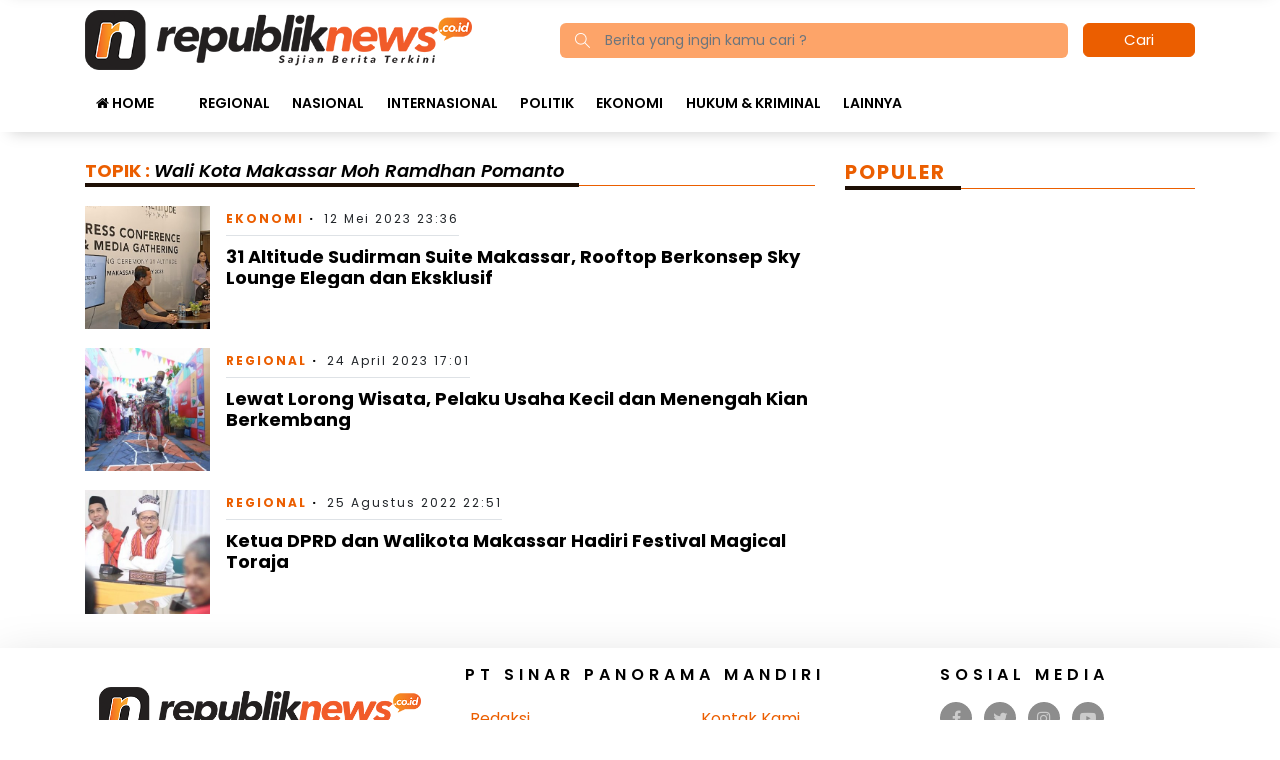

--- FILE ---
content_type: text/html; charset=UTF-8
request_url: https://republiknews.co.id/tag/wali-kota-makassar-moh-ramdhan-pomanto/
body_size: 8329
content:
<!DOCTYPE html> 
<html xmlns="http://www.w3.org/1999/xhtml" lang="id" xml:lang="id"> 
<head>
<meta charset="utf-8">
<link rel="preload" href="https://cdn.republiknews.co.id/assets/desktop/css/styles.css?v=1.0.1" as="style" onload="this.rel='stylesheet'"> 
<link rel="preload" href="https://cdn.republiknews.co.id/assets/desktop/bootstrap/css/bootstrap.min.css" as="style" onload="this.rel='stylesheet'"> 
<link rel="preload" href="https://republiknews.co.id/assets/fonts/font-awesome.min.css" as="style" onload="this.rel='stylesheet'"> 
<link rel="preload" href="https://republiknews.co.id/assets/fonts/simple-line-icons.min.css" as="style" onload="this.rel='stylesheet'"> 
<link rel="preload" href="https://republiknews.co.id/assets/fonts/Simple-Line-Icons.woff2?v=2.4.0" as="font" type="font/woff2" crossorigin> 
<link rel="preload" href="https://republiknews.co.id/assets/fonts/fontawesome-webfont.woff2?v=4.7.0" as="font" type="font/woff2" crossorigin> 
<link rel="preload" href="https://republiknews.co.id/media/cache/fvm/min/1750848349-css4ddb4dd86cfea33cc2ef65c064156342810db4dfa0842782e9e88fda24543.css" as="style" media="all" /> 
<link rel="preload" href="https://republiknews.co.id/media/cache/fvm/min/1750848349-css6601ed28bad6c5c1a710916a5076d7938a7e008340bc2ec516b4437f97ad1.css" as="style" media="all" /> 
<link rel="preload" href="https://republiknews.co.id/media/cache/fvm/min/1750848349-css656ab1cd4d3fade5efc13132b8591780cb7e7aa902e0ed11374f461a54d90.css" as="style" media="all" /> 
<link rel="preload" href="https://republiknews.co.id/media/cache/fvm/min/1750848349-csscf311c5b669e2b7fc928965a9087ad5daaeac05dbba1abc7221cec8ed55bf.css" as="style" media="all" /> 
<link rel="preload" href="https://republiknews.co.id/media/cache/fvm/min/1750848349-cssa2862fa2f329e11df812b37a3ee5a24c937cd154b3b65c78ace7a24ea2bf9.css" as="style" media="all" /> 
<link rel="preload" href="https://republiknews.co.id/media/cache/fvm/min/1750848349-cssf08bd1afba50a753e5ee60656cc4cd0c2e7dbe527f7a6c92cd43416d067a9.css" as="style" media="all" /> 
<link rel="preload" href="https://republiknews.co.id/media/cache/fvm/min/1750848349-cssae9da3368e727b8ccfd96b8c466ef90b6516c6b680455a38943a2808ffdae.css" as="style" media="all" /> 
<link rel="preload" href="https://republiknews.co.id/media/cache/fvm/min/1750848349-css361aa24f236381b854ba44dbfac1466d7db38a287fe169d33fcb2862c90b3.css" as="style" media="all" />
<script data-cfasync="false">if(navigator.userAgent.match(/MSIE|Internet Explorer/i)||navigator.userAgent.match(/Trident\/7\..*?rv:11/i)){var href=document.location.href;if(!href.match(/[?&]iebrowser/)){if(href.indexOf("?")==-1){if(href.indexOf("#")==-1){document.location.href=href+"?iebrowser=1"}else{document.location.href=href.replace("#","?iebrowser=1#")}}else{if(href.indexOf("#")==-1){document.location.href=href+"&iebrowser=1"}else{document.location.href=href.replace("#","&iebrowser=1#")}}}}</script>
<script data-cfasync="false">class FVMLoader{constructor(e){this.triggerEvents=e,this.eventOptions={passive:!0},this.userEventListener=this.triggerListener.bind(this),this.delayedScripts={normal:[],async:[],defer:[]},this.allJQueries=[]}_addUserInteractionListener(e){this.triggerEvents.forEach(t=>window.addEventListener(t,e.userEventListener,e.eventOptions))}_removeUserInteractionListener(e){this.triggerEvents.forEach(t=>window.removeEventListener(t,e.userEventListener,e.eventOptions))}triggerListener(){this._removeUserInteractionListener(this),"loading"===document.readyState?document.addEventListener("DOMContentLoaded",this._loadEverythingNow.bind(this)):this._loadEverythingNow()}async _loadEverythingNow(){this._runAllDelayedCSS(),this._delayEventListeners(),this._delayJQueryReady(this),this._handleDocumentWrite(),this._registerAllDelayedScripts(),await this._loadScriptsFromList(this.delayedScripts.normal),await this._loadScriptsFromList(this.delayedScripts.defer),await this._loadScriptsFromList(this.delayedScripts.async),await this._triggerDOMContentLoaded(),await this._triggerWindowLoad(),window.dispatchEvent(new Event("wpr-allScriptsLoaded"))}_registerAllDelayedScripts(){document.querySelectorAll("script[type=fvmdelay]").forEach(e=>{e.hasAttribute("src")?e.hasAttribute("async")&&!1!==e.async?this.delayedScripts.async.push(e):e.hasAttribute("defer")&&!1!==e.defer||"module"===e.getAttribute("data-type")?this.delayedScripts.defer.push(e):this.delayedScripts.normal.push(e):this.delayedScripts.normal.push(e)})}_runAllDelayedCSS(){document.querySelectorAll("link[rel=fvmdelay]").forEach(e=>{e.setAttribute("rel","stylesheet")})}async _transformScript(e){return await this._requestAnimFrame(),new Promise(t=>{const n=document.createElement("script");let r;[...e.attributes].forEach(e=>{let t=e.nodeName;"type"!==t&&("data-type"===t&&(t="type",r=e.nodeValue),n.setAttribute(t,e.nodeValue))}),e.hasAttribute("src")?(n.addEventListener("load",t),n.addEventListener("error",t)):(n.text=e.text,t()),e.parentNode.replaceChild(n,e)})}async _loadScriptsFromList(e){const t=e.shift();return t?(await this._transformScript(t),this._loadScriptsFromList(e)):Promise.resolve()}_delayEventListeners(){let e={};function t(t,n){!function(t){function n(n){return e[t].eventsToRewrite.indexOf(n)>=0?"wpr-"+n:n}e[t]||(e[t]={originalFunctions:{add:t.addEventListener,remove:t.removeEventListener},eventsToRewrite:[]},t.addEventListener=function(){arguments[0]=n(arguments[0]),e[t].originalFunctions.add.apply(t,arguments)},t.removeEventListener=function(){arguments[0]=n(arguments[0]),e[t].originalFunctions.remove.apply(t,arguments)})}(t),e[t].eventsToRewrite.push(n)}function n(e,t){let n=e[t];Object.defineProperty(e,t,{get:()=>n||function(){},set(r){e["wpr"+t]=n=r}})}t(document,"DOMContentLoaded"),t(window,"DOMContentLoaded"),t(window,"load"),t(window,"pageshow"),t(document,"readystatechange"),n(document,"onreadystatechange"),n(window,"onload"),n(window,"onpageshow")}_delayJQueryReady(e){let t=window.jQuery;Object.defineProperty(window,"jQuery",{get:()=>t,set(n){if(n&&n.fn&&!e.allJQueries.includes(n)){n.fn.ready=n.fn.init.prototype.ready=function(t){e.domReadyFired?t.bind(document)(n):document.addEventListener("DOMContentLoaded2",()=>t.bind(document)(n))};const t=n.fn.on;n.fn.on=n.fn.init.prototype.on=function(){if(this[0]===window){function e(e){return e.split(" ").map(e=>"load"===e||0===e.indexOf("load.")?"wpr-jquery-load":e).join(" ")}"string"==typeof arguments[0]||arguments[0]instanceof String?arguments[0]=e(arguments[0]):"object"==typeof arguments[0]&&Object.keys(arguments[0]).forEach(t=>{delete Object.assign(arguments[0],{[e(t)]:arguments[0][t]})[t]})}return t.apply(this,arguments),this},e.allJQueries.push(n)}t=n}})}async _triggerDOMContentLoaded(){this.domReadyFired=!0,await this._requestAnimFrame(),document.dispatchEvent(new Event("DOMContentLoaded2")),await this._requestAnimFrame(),window.dispatchEvent(new Event("DOMContentLoaded2")),await this._requestAnimFrame(),document.dispatchEvent(new Event("wpr-readystatechange")),await this._requestAnimFrame(),document.wpronreadystatechange&&document.wpronreadystatechange()}async _triggerWindowLoad(){await this._requestAnimFrame(),window.dispatchEvent(new Event("wpr-load")),await this._requestAnimFrame(),window.wpronload&&window.wpronload(),await this._requestAnimFrame(),this.allJQueries.forEach(e=>e(window).trigger("wpr-jquery-load")),window.dispatchEvent(new Event("wpr-pageshow")),await this._requestAnimFrame(),window.wpronpageshow&&window.wpronpageshow()}_handleDocumentWrite(){const e=new Map;document.write=document.writeln=function(t){const n=document.currentScript,r=document.createRange(),i=n.parentElement;let a=e.get(n);void 0===a&&(a=n.nextSibling,e.set(n,a));const s=document.createDocumentFragment();r.setStart(s,0),s.appendChild(r.createContextualFragment(t)),i.insertBefore(s,a)}}async _requestAnimFrame(){return new Promise(e=>requestAnimationFrame(e))}static run(){const e=new FVMLoader(["keydown","mousemove","touchmove","touchstart","touchend","wheel"]);e._addUserInteractionListener(e)}}FVMLoader.run();</script>
<title>Topik Berita : Wali Kota Makassar Moh Ramdhan Pomanto</title>
<meta name="viewport" content="width=device-width, initial-scale=1.0, shrink-to-fit=no">
<meta http-equiv="X-UA-Compatible" content="IE=edge">
<meta name="robots" content="index, follow" />
<meta name="googlebot-news" content="index,follow" />
<meta name="googlebot" content="index,follow" />
<meta name="yahoobot" content="index,follow" />
<meta name="title" content="Topik Berita : Wali Kota Makassar Moh Ramdhan Pomanto" />
<meta name="author" content="Republiknews.co.id" lang="id">
<meta name="keywords" content="kataberita, kata, berita, terbaru, populer" itemprop="keywords" />
<meta name="news_keywords" content="kataberita, kata, berita, terbaru, populer" />
<meta name='robots' content='index, follow, max-image-preview:large' /><title>Wali Kota Makassar Moh Ramdhan Pomanto - Republiknews.co.id</title>
<meta name="description" content="Berita dan Informasi Wali Kota Makassar Moh Ramdhan Pomanto" />
<link rel="canonical" href="https://republiknews.co.id/tag/wali-kota-makassar-moh-ramdhan-pomanto/" />
<meta property="og:locale" content="id_ID" />
<meta property="og:type" content="article" />
<meta property="og:title" content="Wali Kota Makassar Moh Ramdhan Pomanto - Republiknews.co.id" />
<meta property="og:description" content="Berita dan Informasi Wali Kota Makassar Moh Ramdhan Pomanto" />
<meta property="og:url" content="https://republiknews.co.id/tag/wali-kota-makassar-moh-ramdhan-pomanto/" />
<meta property="og:site_name" content="Republiknews.co.id" />
<meta property="og:image" content="https://republiknews.co.id/assets/media/upload/2021/12/default-1.jpg" />
<meta property="og:image:width" content="800" />
<meta property="og:image:height" content="600" />
<meta property="og:image:type" content="image/jpeg" />
<meta name="twitter:card" content="summary_large_image" />
<meta name="twitter:site" content="@republiknews_" />
<script type="application/ld+json" class="yoast-schema-graph">{"@context":"https://schema.org","@graph":[{"@type":"CollectionPage","@id":"https://republiknews.co.id/tag/wali-kota-makassar-moh-ramdhan-pomanto/","url":"https://republiknews.co.id/tag/wali-kota-makassar-moh-ramdhan-pomanto/","name":"Wali Kota Makassar Moh Ramdhan Pomanto - Republiknews.co.id","isPartOf":{"@id":"https://republiknews.co.id/#website"},"primaryImageOfPage":{"@id":"https://republiknews.co.id/tag/wali-kota-makassar-moh-ramdhan-pomanto/#primaryimage"},"image":{"@id":"https://republiknews.co.id/tag/wali-kota-makassar-moh-ramdhan-pomanto/#primaryimage"},"thumbnailUrl":"https://republiknews.co.id/assets/media/upload/2023/05/IMG-20230512-WA0234_edit_138312642253893.jpg","description":"Berita dan Informasi Wali Kota Makassar Moh Ramdhan Pomanto","breadcrumb":{"@id":"https://republiknews.co.id/tag/wali-kota-makassar-moh-ramdhan-pomanto/#breadcrumb"},"inLanguage":"id"},{"@type":"ImageObject","inLanguage":"id","@id":"https://republiknews.co.id/tag/wali-kota-makassar-moh-ramdhan-pomanto/#primaryimage","url":"https://republiknews.co.id/assets/media/upload/2023/05/IMG-20230512-WA0234_edit_138312642253893.jpg","contentUrl":"https://republiknews.co.id/assets/media/upload/2023/05/IMG-20230512-WA0234_edit_138312642253893.jpg","width":1600,"height":899,"caption":"Chief Project Marketing PT Indonesian Paradise Property (INPP) Tbk Reagan Halim bersama CO Founder & Komisaris PT INPP Tbk Agoes Soelistyo Santoso, di sela-sela Press Confrence dan Media Gathering Opening Ceremony 31 Altitude, di Lantai 2, 31 Sudirman Suite Makassar, di Jalan Jendral Sudirman, Jumat (12/05). (Chaerani/Republiknews.co.id)"},{"@type":"BreadcrumbList","@id":"https://republiknews.co.id/tag/wali-kota-makassar-moh-ramdhan-pomanto/#breadcrumb","itemListElement":[{"@type":"ListItem","position":1,"name":"Home","item":"https://republiknews.co.id/"},{"@type":"ListItem","position":2,"name":"Wali Kota Makassar Moh Ramdhan Pomanto"}]},{"@type":"WebSite","@id":"https://republiknews.co.id/#website","url":"https://republiknews.co.id/","name":"Republiknews.co.id","description":"Sajian Berita Terkini","publisher":{"@id":"https://republiknews.co.id/#organization"},"potentialAction":[{"@type":"SearchAction","target":{"@type":"EntryPoint","urlTemplate":"https://republiknews.co.id/?s={search_term_string}"},"query-input":{"@type":"PropertyValueSpecification","valueRequired":true,"valueName":"search_term_string"}}],"inLanguage":"id"},{"@type":"Organization","@id":"https://republiknews.co.id/#organization","name":"Republiknews.co.id","url":"https://republiknews.co.id/","logo":{"@type":"ImageObject","inLanguage":"id","@id":"https://republiknews.co.id/#/schema/logo/image/","url":"https://republiknews.co.id/assets/media/upload/2021/12/logo_amp.png","contentUrl":"https://republiknews.co.id/assets/media/upload/2021/12/logo_amp.png","width":524,"height":74,"caption":"Republiknews.co.id"},"image":{"@id":"https://republiknews.co.id/#/schema/logo/image/"},"sameAs":["https://www.facebook.com/PortalBeritaOnline.RepublikNews.co.id","https://x.com/republiknews_","https://www.instagram.com/republiknews.co.id/","https://www.youtube.com/channel/UCYinYFtCJKfP2LmuYiMO7Rw"]}]}</script>
<meta name="google-adsense-platform-account" content="ca-host-pub-2644536267352236">
<meta name="google-adsense-platform-domain" content="sitekit.withgoogle.com">
<link rel="canonical" href="https://republiknews.co.id/tag/wali-kota-makassar-moh-ramdhan-pomanto/">
<link rel="alternate" type="application/rss+xml" title="Republiknews.co.id" href="https://republiknews.co.id/feed" hreflang="id-id" />
<meta name="geo.placename" content="Indonesia">
<meta name="geo.region" content="ID-SN">
<meta name="geo.country" content="id">
<meta name="language" content="id">
<meta name="apple-mobile-web-app-capable" content="yes">
<meta name="theme-color" content="#eb5e00"> 
<style media="all">img:is([sizes="auto" i],[sizes^="auto," i]){contain-intrinsic-size:3000px 1500px}</style> 
<link rel='stylesheet' id='litespeed-cache-dummy-css' href='https://republiknews.co.id/media/cache/fvm/min/1750848349-css4ddb4dd86cfea33cc2ef65c064156342810db4dfa0842782e9e88fda24543.css' type='text/css' media='all' /> 
<style id='classic-theme-styles-inline-css' type='text/css' media="all">/*! This file is auto-generated */ .wp-block-button__link{color:#fff;background-color:#32373c;border-radius:9999px;box-shadow:none;text-decoration:none;padding:calc(.667em + 2px) calc(1.333em + 2px);font-size:1.125em}.wp-block-file__button{background:#32373c;color:#fff;text-decoration:none}</style> 
<style id='global-styles-inline-css' type='text/css' media="all">:root{--wp--preset--aspect-ratio--square:1;--wp--preset--aspect-ratio--4-3:4/3;--wp--preset--aspect-ratio--3-4:3/4;--wp--preset--aspect-ratio--3-2:3/2;--wp--preset--aspect-ratio--2-3:2/3;--wp--preset--aspect-ratio--16-9:16/9;--wp--preset--aspect-ratio--9-16:9/16;--wp--preset--color--black:#000000;--wp--preset--color--cyan-bluish-gray:#abb8c3;--wp--preset--color--white:#ffffff;--wp--preset--color--pale-pink:#f78da7;--wp--preset--color--vivid-red:#cf2e2e;--wp--preset--color--luminous-vivid-orange:#ff6900;--wp--preset--color--luminous-vivid-amber:#fcb900;--wp--preset--color--light-green-cyan:#7bdcb5;--wp--preset--color--vivid-green-cyan:#00d084;--wp--preset--color--pale-cyan-blue:#8ed1fc;--wp--preset--color--vivid-cyan-blue:#0693e3;--wp--preset--color--vivid-purple:#9b51e0;--wp--preset--gradient--vivid-cyan-blue-to-vivid-purple:linear-gradient(135deg,rgba(6,147,227,1) 0%,rgb(155,81,224) 100%);--wp--preset--gradient--light-green-cyan-to-vivid-green-cyan:linear-gradient(135deg,rgb(122,220,180) 0%,rgb(0,208,130) 100%);--wp--preset--gradient--luminous-vivid-amber-to-luminous-vivid-orange:linear-gradient(135deg,rgba(252,185,0,1) 0%,rgba(255,105,0,1) 100%);--wp--preset--gradient--luminous-vivid-orange-to-vivid-red:linear-gradient(135deg,rgba(255,105,0,1) 0%,rgb(207,46,46) 100%);--wp--preset--gradient--very-light-gray-to-cyan-bluish-gray:linear-gradient(135deg,rgb(238,238,238) 0%,rgb(169,184,195) 100%);--wp--preset--gradient--cool-to-warm-spectrum:linear-gradient(135deg,rgb(74,234,220) 0%,rgb(151,120,209) 20%,rgb(207,42,186) 40%,rgb(238,44,130) 60%,rgb(251,105,98) 80%,rgb(254,248,76) 100%);--wp--preset--gradient--blush-light-purple:linear-gradient(135deg,rgb(255,206,236) 0%,rgb(152,150,240) 100%);--wp--preset--gradient--blush-bordeaux:linear-gradient(135deg,rgb(254,205,165) 0%,rgb(254,45,45) 50%,rgb(107,0,62) 100%);--wp--preset--gradient--luminous-dusk:linear-gradient(135deg,rgb(255,203,112) 0%,rgb(199,81,192) 50%,rgb(65,88,208) 100%);--wp--preset--gradient--pale-ocean:linear-gradient(135deg,rgb(255,245,203) 0%,rgb(182,227,212) 50%,rgb(51,167,181) 100%);--wp--preset--gradient--electric-grass:linear-gradient(135deg,rgb(202,248,128) 0%,rgb(113,206,126) 100%);--wp--preset--gradient--midnight:linear-gradient(135deg,rgb(2,3,129) 0%,rgb(40,116,252) 100%);--wp--preset--font-size--small:13px;--wp--preset--font-size--medium:20px;--wp--preset--font-size--large:36px;--wp--preset--font-size--x-large:42px;--wp--preset--spacing--20:0.44rem;--wp--preset--spacing--30:0.67rem;--wp--preset--spacing--40:1rem;--wp--preset--spacing--50:1.5rem;--wp--preset--spacing--60:2.25rem;--wp--preset--spacing--70:3.38rem;--wp--preset--spacing--80:5.06rem;--wp--preset--shadow--natural:6px 6px 9px rgba(0, 0, 0, 0.2);--wp--preset--shadow--deep:12px 12px 50px rgba(0, 0, 0, 0.4);--wp--preset--shadow--sharp:6px 6px 0px rgba(0, 0, 0, 0.2);--wp--preset--shadow--outlined:6px 6px 0px -3px rgba(255, 255, 255, 1), 6px 6px rgba(0, 0, 0, 1);--wp--preset--shadow--crisp:6px 6px 0px rgba(0, 0, 0, 1)}:where(.is-layout-flex){gap:.5em}:where(.is-layout-grid){gap:.5em}body .is-layout-flex{display:flex}.is-layout-flex{flex-wrap:wrap;align-items:center}.is-layout-flex>:is(*,div){margin:0}body .is-layout-grid{display:grid}.is-layout-grid>:is(*,div){margin:0}:where(.wp-block-columns.is-layout-flex){gap:2em}:where(.wp-block-columns.is-layout-grid){gap:2em}:where(.wp-block-post-template.is-layout-flex){gap:1.25em}:where(.wp-block-post-template.is-layout-grid){gap:1.25em}.has-black-color{color:var(--wp--preset--color--black)!important}.has-cyan-bluish-gray-color{color:var(--wp--preset--color--cyan-bluish-gray)!important}.has-white-color{color:var(--wp--preset--color--white)!important}.has-pale-pink-color{color:var(--wp--preset--color--pale-pink)!important}.has-vivid-red-color{color:var(--wp--preset--color--vivid-red)!important}.has-luminous-vivid-orange-color{color:var(--wp--preset--color--luminous-vivid-orange)!important}.has-luminous-vivid-amber-color{color:var(--wp--preset--color--luminous-vivid-amber)!important}.has-light-green-cyan-color{color:var(--wp--preset--color--light-green-cyan)!important}.has-vivid-green-cyan-color{color:var(--wp--preset--color--vivid-green-cyan)!important}.has-pale-cyan-blue-color{color:var(--wp--preset--color--pale-cyan-blue)!important}.has-vivid-cyan-blue-color{color:var(--wp--preset--color--vivid-cyan-blue)!important}.has-vivid-purple-color{color:var(--wp--preset--color--vivid-purple)!important}.has-black-background-color{background-color:var(--wp--preset--color--black)!important}.has-cyan-bluish-gray-background-color{background-color:var(--wp--preset--color--cyan-bluish-gray)!important}.has-white-background-color{background-color:var(--wp--preset--color--white)!important}.has-pale-pink-background-color{background-color:var(--wp--preset--color--pale-pink)!important}.has-vivid-red-background-color{background-color:var(--wp--preset--color--vivid-red)!important}.has-luminous-vivid-orange-background-color{background-color:var(--wp--preset--color--luminous-vivid-orange)!important}.has-luminous-vivid-amber-background-color{background-color:var(--wp--preset--color--luminous-vivid-amber)!important}.has-light-green-cyan-background-color{background-color:var(--wp--preset--color--light-green-cyan)!important}.has-vivid-green-cyan-background-color{background-color:var(--wp--preset--color--vivid-green-cyan)!important}.has-pale-cyan-blue-background-color{background-color:var(--wp--preset--color--pale-cyan-blue)!important}.has-vivid-cyan-blue-background-color{background-color:var(--wp--preset--color--vivid-cyan-blue)!important}.has-vivid-purple-background-color{background-color:var(--wp--preset--color--vivid-purple)!important}.has-black-border-color{border-color:var(--wp--preset--color--black)!important}.has-cyan-bluish-gray-border-color{border-color:var(--wp--preset--color--cyan-bluish-gray)!important}.has-white-border-color{border-color:var(--wp--preset--color--white)!important}.has-pale-pink-border-color{border-color:var(--wp--preset--color--pale-pink)!important}.has-vivid-red-border-color{border-color:var(--wp--preset--color--vivid-red)!important}.has-luminous-vivid-orange-border-color{border-color:var(--wp--preset--color--luminous-vivid-orange)!important}.has-luminous-vivid-amber-border-color{border-color:var(--wp--preset--color--luminous-vivid-amber)!important}.has-light-green-cyan-border-color{border-color:var(--wp--preset--color--light-green-cyan)!important}.has-vivid-green-cyan-border-color{border-color:var(--wp--preset--color--vivid-green-cyan)!important}.has-pale-cyan-blue-border-color{border-color:var(--wp--preset--color--pale-cyan-blue)!important}.has-vivid-cyan-blue-border-color{border-color:var(--wp--preset--color--vivid-cyan-blue)!important}.has-vivid-purple-border-color{border-color:var(--wp--preset--color--vivid-purple)!important}.has-vivid-cyan-blue-to-vivid-purple-gradient-background{background:var(--wp--preset--gradient--vivid-cyan-blue-to-vivid-purple)!important}.has-light-green-cyan-to-vivid-green-cyan-gradient-background{background:var(--wp--preset--gradient--light-green-cyan-to-vivid-green-cyan)!important}.has-luminous-vivid-amber-to-luminous-vivid-orange-gradient-background{background:var(--wp--preset--gradient--luminous-vivid-amber-to-luminous-vivid-orange)!important}.has-luminous-vivid-orange-to-vivid-red-gradient-background{background:var(--wp--preset--gradient--luminous-vivid-orange-to-vivid-red)!important}.has-very-light-gray-to-cyan-bluish-gray-gradient-background{background:var(--wp--preset--gradient--very-light-gray-to-cyan-bluish-gray)!important}.has-cool-to-warm-spectrum-gradient-background{background:var(--wp--preset--gradient--cool-to-warm-spectrum)!important}.has-blush-light-purple-gradient-background{background:var(--wp--preset--gradient--blush-light-purple)!important}.has-blush-bordeaux-gradient-background{background:var(--wp--preset--gradient--blush-bordeaux)!important}.has-luminous-dusk-gradient-background{background:var(--wp--preset--gradient--luminous-dusk)!important}.has-pale-ocean-gradient-background{background:var(--wp--preset--gradient--pale-ocean)!important}.has-electric-grass-gradient-background{background:var(--wp--preset--gradient--electric-grass)!important}.has-midnight-gradient-background{background:var(--wp--preset--gradient--midnight)!important}.has-small-font-size{font-size:var(--wp--preset--font-size--small)!important}.has-medium-font-size{font-size:var(--wp--preset--font-size--medium)!important}.has-large-font-size{font-size:var(--wp--preset--font-size--large)!important}.has-x-large-font-size{font-size:var(--wp--preset--font-size--x-large)!important}:where(.wp-block-post-template.is-layout-flex){gap:1.25em}:where(.wp-block-post-template.is-layout-grid){gap:1.25em}:where(.wp-block-columns.is-layout-flex){gap:2em}:where(.wp-block-columns.is-layout-grid){gap:2em}:root :where(.wp-block-pullquote){font-size:1.5em;line-height:1.6}</style> 
<script type="text/javascript" src="https://www.googletagmanager.com/gtag/js?id=G-2NB4216MV4" id="google_gtagjs-js" async></script>
<script type="text/javascript" id="google_gtagjs-js-after">
/* <![CDATA[ */
window.dataLayer = window.dataLayer || [];function gtag(){dataLayer.push(arguments);}
gtag("set","linker",{"domains":["republiknews.co.id"]});
gtag("js", new Date());
gtag("set", "developer_id.dZTNiMT", true);
gtag("config", "G-2NB4216MV4");
/* ]]> */
</script>
<script type="text/javascript" async="async" src="https://pagead2.googlesyndication.com/pagead/js/adsbygoogle.js?client=ca-pub-4688309544861475&amp;host=ca-host-pub-2644536267352236" crossorigin="anonymous"></script>
<link rel="android-touch-icon" href="https://cdn.republiknews.co.id/images/logo__bm.png?v=1.0.0" /> 
<link rel="shortcut icon" href="https://cdn.republiknews.co.id/images/logo__bm.png?v=1.0.0"> 
<link rel="shortcut icon" href="https://cdn.republiknews.co.id/images/ico/favicon.ico" type="image/x-icon" /> 
<link rel="stylesheet" href="https://republiknews.co.id/media/cache/fvm/min/1750848349-css6601ed28bad6c5c1a710916a5076d7938a7e008340bc2ec516b4437f97ad1.css" media="all"> 
<link rel="stylesheet" href="https://republiknews.co.id/media/cache/fvm/min/1750848349-css656ab1cd4d3fade5efc13132b8591780cb7e7aa902e0ed11374f461a54d90.css" media="all"> 
<link rel="stylesheet" href="https://republiknews.co.id/media/cache/fvm/min/1750848349-csscf311c5b669e2b7fc928965a9087ad5daaeac05dbba1abc7221cec8ed55bf.css" media="all"> 
<link rel="stylesheet" href="https://republiknews.co.id/media/cache/fvm/min/1750848349-cssa2862fa2f329e11df812b37a3ee5a24c937cd154b3b65c78ace7a24ea2bf9.css" media="all"> 
<link rel="stylesheet" href="https://republiknews.co.id/media/cache/fvm/min/1750848349-cssf08bd1afba50a753e5ee60656cc4cd0c2e7dbe527f7a6c92cd43416d067a9.css" media="all"> 
<link rel="stylesheet" href="https://republiknews.co.id/media/cache/fvm/min/1750848349-cssae9da3368e727b8ccfd96b8c466ef90b6516c6b680455a38943a2808ffdae.css" media="all"> 
<link rel="stylesheet" href="https://republiknews.co.id/media/cache/fvm/min/1750848349-css361aa24f236381b854ba44dbfac1466d7db38a287fe169d33fcb2862c90b3.css" media="all"> 
<link rel="manifest" href="/manifest.json"> 
<link rel="mask-icon" href="/safari-pinned-tab.svg" color="#eb5e00"> 
<link rel="manifest" href="https://republiknews.co.id/manifest.json" /> 
<script>
var baseurl = "https://republiknews.co.id/";
var adsurl = "https://ads.republiknews.co.id/";
</script>
<script src="https://cdn.republiknews.co.id/assets/desktop/js/jquery.min.js"></script>
<script src="https://ads.republiknews.co.id/assets/ads_client.js"></script>
<script async src="https://pagead2.googlesyndication.com/pagead/js/adsbygoogle.js?client=ca-pub-4688309544861475" crossorigin="anonymous"></script>
</head>
<body> <div class="progress d-none"> <div class="progress-bar" aria-valuenow="0" aria-valuemin="0" aria-valuemax="100" style="width: 0%;">0%</div> </div> <header> <div class="container"> <div class="row align-items-center"> <div class="col-5"> <a class="logo-img" title="Home" href="https://republiknews.co.id/"><img alt="logo header" src="https://cdn.republiknews.co.id/assets/desktop/img/logo-head-desktop_2.png"></a> </div> <div class="col-7"> <form class="form-search" action="https://republiknews.co.id/"> <i class="icon-magnifier"></i> <input class="form-control text-search" type="text" placeholder="Berita yang ingin kamu cari ?" name="s" value=""><button class="btn btn-danger btn-sm" type="submit">Cari</button> </form> </div> </div> </div> <div class="nav--menu"> <div class="container"> <div class="nav-left d-inline-block"> <ul class="nav navmenu"> <li class="nav-item"><a class="nav-link" title="Home" href="https://republiknews.co.id/"><i class="fa fa-home"></i>&nbsp;Home</a></li> <li class="nav-item"> <a class="nav-link nav-item" title="Kategori " href=""></a> </li> <li class="nav-item"> <a class="nav-link nav-item" title="Kategori Regional" href="https://republiknews.co.id/category/regional/">Regional</a> </li> <li class="nav-item"> <a class="nav-link nav-item" title="Kategori Nasional" href="https://republiknews.co.id/category/nasional/">Nasional</a> </li> <li class="nav-item"> <a class="nav-link nav-item" title="Kategori Internasional" href="https://republiknews.co.id/category/internasional/">Internasional</a> </li> <li class="nav-item"> <a class="nav-link nav-item" title="Kategori Politik" href="https://republiknews.co.id/category/politik/">Politik</a> </li> <li class="nav-item"> <a class="nav-link nav-item" title="Kategori Ekonomi" href="https://republiknews.co.id/category/ekonomi/">Ekonomi</a> </li> <li class="nav-item"> <a class="nav-link nav-item" title="Kategori Hukum &amp;amp; Kriminal" href="https://republiknews.co.id/category/hukrim/">Hukum &amp; Kriminal</a> </li> <li class="nav-item nav-dropdown" role="presentation"> <span class="nav-link nav-link-small">Lainnya</span> <ul class="submenu-dropdown"> <li class="nav-item"><a class="nav-link nav-item" title="Kategori Sport" href="https://republiknews.co.id/category/sport/">Sport</a></li> <li class="nav-item"><a class="nav-link nav-item" title="Kategori Pendidikan" href="https://republiknews.co.id/category/pendidikan/">Pendidikan</a></li> <li class="nav-item"><a class="nav-link nav-item" title="Kategori Hiburan" href="https://republiknews.co.id/category/hiburan/">Hiburan</a></li> <li class="nav-item"><a class="nav-link nav-item" title="Kategori Kesehatan" href="https://republiknews.co.id/category/kesehatan/">Kesehatan</a></li> <li class="nav-item"><a class="nav-link nav-item" title="Kategori Opini" href="https://republiknews.co.id/category/opini/">Opini</a></li> <li class="nav-item"><a class="nav-link nav-item" title="Kategori Tips" href="https://republiknews.co.id/category/tips/">Tips</a></li> <li class="nav-item"><a class="nav-link nav-item" title="Kategori Profil" href="https://republiknews.co.id/category/profil-artikel/">Profil</a></li> <li class="nav-item"><a class="nav-link nav-item" title="Kategori Citizen Report" href="https://republiknews.co.id/category/citizen-report/">Citizen Report</a></li> <li class="nav-item"><a class="nav-link nav-item" title="Kategori Video" href="https://republiknews.co.id/category/video/">Video</a></li> <li class="nav-item"><a class="nav-link nav-item" title="Kategori Kaltim" href="https://republiknews.co.id/category/kaltim/">Kaltim</a></li> <li class="nav-item"><a class="nav-link nav-item" title="Kategori Diskominfo Kukar" href="https://republiknews.co.id/category/kaltim/diskominfo-kukar/">Diskominfo Kukar</a></li> <li class="nav-item"><a class="nav-link nav-item" title="Kategori Dispora Kukar" href="https://republiknews.co.id/category/kaltim/dispora-kukar/">Dispora Kukar</a></li> <li class="nav-item"><a class="nav-link nav-item" title="Kategori DPMD Kukar" href="https://republiknews.co.id/category/kaltim/dpmd-kukar/">DPMD Kukar</a></li> <li class="nav-item"><a class="nav-link" title="Indeks Berita" href="https://republiknews.co.id/indeks">Indeks</a></li> </ul> </li> </ul> </div> </div> </div> <div class="p-2 menu-fixed nav-up"> <div class="logo-left"><a title="Home" href="https://republiknews.co.id/"><img alt="logo home left" src="https://cdn.republiknews.co.id/assets/desktop/img/logo-head-desktop_2.png" height="45px"></a></div> <ul class="nav menu-nofixed"> <li class="nav-item"> <a class="nav-link nav-item" title="Kategori " href=""></a> </li> <li class="nav-item"> <a class="nav-link nav-item" title="Kategori Regional" href="https://republiknews.co.id/category/regional/">Regional</a> </li> <li class="nav-item"> <a class="nav-link nav-item" title="Kategori Nasional" href="https://republiknews.co.id/category/nasional/">Nasional</a> </li> <li class="nav-item"> <a class="nav-link nav-item" title="Kategori Internasional" href="https://republiknews.co.id/category/internasional/">Internasional</a> </li> <li class="nav-item"> <a class="nav-link nav-item" title="Kategori Politik" href="https://republiknews.co.id/category/politik/">Politik</a> </li> <li class="nav-item"> <a class="nav-link nav-item" title="Kategori Ekonomi" href="https://republiknews.co.id/category/ekonomi/">Ekonomi</a> </li> <li class="nav-item"> <a class="nav-link nav-item" title="Kategori Hukum &amp;amp; Kriminal" href="https://republiknews.co.id/category/hukrim/">Hukum &amp; Kriminal</a> </li> <li class="nav-item"> <a class="nav-link nav-item" title="Kategori Sport" href="https://republiknews.co.id/category/sport/">Sport</a> </li> <li class="nav-item"> <a class="nav-link nav-item" title="Kategori Pendidikan" href="https://republiknews.co.id/category/pendidikan/">Pendidikan</a> </li> <li class="nav-item nav-dropdown" role="presentation"> <span class="nav-link nav-link-small">Lainnya</span> <ul class="submenu-dropdown"> <li class="nav-item"><a class="nav-link nav-item" title="Kategori Hiburan" href="https://republiknews.co.id/category/hiburan/">Hiburan</a></li> <li class="nav-item"><a class="nav-link nav-item" title="Kategori Kesehatan" href="https://republiknews.co.id/category/kesehatan/">Kesehatan</a></li> <li class="nav-item"><a class="nav-link nav-item" title="Kategori Opini" href="https://republiknews.co.id/category/opini/">Opini</a></li> <li class="nav-item"><a class="nav-link nav-item" title="Kategori Tips" href="https://republiknews.co.id/category/tips/">Tips</a></li> <li class="nav-item"><a class="nav-link nav-item" title="Kategori Profil" href="https://republiknews.co.id/category/profil-artikel/">Profil</a></li> <li class="nav-item"><a class="nav-link nav-item" title="Kategori Citizen Report" href="https://republiknews.co.id/category/citizen-report/">Citizen Report</a></li> <li class="nav-item"><a class="nav-link nav-item" title="Kategori Video" href="https://republiknews.co.id/category/video/">Video</a></li> <li class="nav-item"><a class="nav-link nav-item" title="Kategori Kaltim" href="https://republiknews.co.id/category/kaltim/">Kaltim</a></li> <li class="nav-item"><a class="nav-link nav-item" title="Kategori Diskominfo Kukar" href="https://republiknews.co.id/category/kaltim/diskominfo-kukar/">Diskominfo Kukar</a></li> <li class="nav-item"><a class="nav-link nav-item" title="Kategori Dispora Kukar" href="https://republiknews.co.id/category/kaltim/dispora-kukar/">Dispora Kukar</a></li> <li class="nav-item"><a class="nav-link nav-item" title="Kategori DPMD Kukar" href="https://republiknews.co.id/category/kaltim/dpmd-kukar/">DPMD Kukar</a></li> <li class="nav-item"><a class="nav-link" title="Indeks Berita" href="https://republiknews.co.id/indeks">Indeks</a></li> </ul> </li> </ul> </div> </header><div id="main"> <div class="container"> <div class="row"> <div class="col-8"> <div class="wrapper"> <div class="title-wrapper title-fixed"><span>TOPIK :&nbsp;<strong>Wali Kota Makassar Moh Ramdhan Pomanto</strong></span></div> <article class="full-width"> <div class="flexbox-article"> <div class="media-left"> <a title="31 Altitude Sudirman Suite Makassar, Rooftop Berkonsep Sky Lounge Elegan dan Eksklusif" href="https://republiknews.co.id/31-altitude-sudirman-suite-makassar-rooftop-berkonsep-sky-lounge-elegan-dan-eksklusif/"> <img alt="31 Altitude Sudirman Suite Makassar, Rooftop Berkonsep Sky Lounge Elegan dan Eksklusif" class="lazyload" src="https://cdn.republiknews.co.id/images/default_feeddesktop.jpg" data-src="https://cdn.republiknews.co.id/imageresize/assets/media/upload/2023/05/IMG-20230512-WA0234_edit_138312642253893.jpg&width=345&height=340"> </a> </div> <div class="media-right"> <div class="category-date-article"> <a class="category" title="Ekonomi" href="https://republiknews.co.id/category/ekonomi/">Ekonomi</a> <span class="date">12 Mei 2023 23:36</span> </div> <div class="title-feed"> <h2> <a title="31 Altitude Sudirman Suite Makassar, Rooftop Berkonsep Sky Lounge Elegan dan Eksklusif" href="https://republiknews.co.id/31-altitude-sudirman-suite-makassar-rooftop-berkonsep-sky-lounge-elegan-dan-eksklusif/"> 31 Altitude Sudirman Suite Makassar, Rooftop Berkonsep Sky Lounge Elegan dan Eksklusif </a> </h2> </div> </div> </div> </article> <article class="full-width"> <div class="flexbox-article"> <div class="media-left"> <a title="Lewat Lorong Wisata, Pelaku Usaha Kecil dan Menengah Kian Berkembang" href="https://republiknews.co.id/lewat-lorong-wisata-pelaku-usaha-kecil-dan-menengah-kian-berkembang/"> <img alt="Lewat Lorong Wisata, Pelaku Usaha Kecil dan Menengah Kian Berkembang" class="lazyload" src="https://cdn.republiknews.co.id/images/default_feeddesktop.jpg" data-src="https://cdn.republiknews.co.id/imageresize/assets/media/upload/2023/04/dc68346fd54d6e76838fe03ac235e25e.jpg&width=345&height=340"> </a> </div> <div class="media-right"> <div class="category-date-article"> <a class="category" title="Regional" href="https://republiknews.co.id/category/regional/">Regional</a> <span class="date">24 April 2023 17:01</span> </div> <div class="title-feed"> <h2> <a title="Lewat Lorong Wisata, Pelaku Usaha Kecil dan Menengah Kian Berkembang" href="https://republiknews.co.id/lewat-lorong-wisata-pelaku-usaha-kecil-dan-menengah-kian-berkembang/"> Lewat Lorong Wisata, Pelaku Usaha Kecil dan Menengah Kian Berkembang </a> </h2> </div> </div> </div> </article> <article class="full-width"> <div class="flexbox-article"> <div class="media-left"> <a title="Ketua DPRD dan Walikota Makassar Hadiri Festival Magical Toraja" href="https://republiknews.co.id/ketua-dprd-dan-walikota-makassar-hadiri-festival-magical-toraja/"> <img alt="Ketua DPRD dan Walikota Makassar Hadiri Festival Magical Toraja" class="lazyload" src="https://cdn.republiknews.co.id/images/default_feeddesktop.jpg" data-src="https://cdn.republiknews.co.id/imageresize/assets/media/upload/2022/10/IMG_20221017_131943.jpg&width=345&height=340"> </a> </div> <div class="media-right"> <div class="category-date-article"> <a class="category" title="Regional" href="https://republiknews.co.id/category/regional/">Regional</a> <span class="date">25 Agustus 2022 22:51</span> </div> <div class="title-feed"> <h2> <a title="Ketua DPRD dan Walikota Makassar Hadiri Festival Magical Toraja" href="https://republiknews.co.id/ketua-dprd-dan-walikota-makassar-hadiri-festival-magical-toraja/"> Ketua DPRD dan Walikota Makassar Hadiri Festival Magical Toraja </a> </h2> </div> </div> </div> </article> </div> </div> <div class="col-4"> <div class="wrapper"> <div class="title-wrapper"><span>Populer</span></div> </div> </div> </div> </div> </div> <footer class="shadow-lg"> <div class="container"> <div class="row"> <div class="col-4"> <div class="text-center pt-4"><a href="https://republiknews.co.id/" title="Home"><img class="logo-footer" alt="Logo footer" src="https://cdn.republiknews.co.id/assets/desktop/img/logo-head-desktop_2.png"></a></div> </div> <div class="col-5"> <div class="title">PT Sinar Panorama Mandiri</div> <ul class="foot-menu two-section"> <li><a title="Redaksi Republiknews.co.id" href="https://republiknews.co.id/redaksi/">Redaksi</a></li> <li><a title="Tentang Republiknews.co.id" href="https://republiknews.co.id/tentang-kami/">Tentang Kami</a></li> <li><a title="Tentang Republiknews.co.id" href="https://republiknews.co.id/cara-beriklan/">Beriklan</a></li> <li><a title="Kontak Republiknews.co.id" href="https://republiknews.co.id/kontak-kami/">Kontak Kami</a></li> <li><a title="Pedoman Media Siber Republiknews.co.id" href="https://republiknews.co.id/pedoman-media-siber/">Pedoman Media Siber</a></li> <li><a title="Kebijakan Privasi" href="https://republiknews.co.id/privacy-policy/">Privacy Policy</a></li> </ul> </div> <div class="col-3"> <div class="title">Sosial Media</div> <ul class="list-inline foot-menu"> <li class="list-inline-item sosmed facebook"><a title="Facebook Republiknews.co.id" href="https://www.facebook.com/PortalBeritaOnline.RepublikNews.co.id"><i class="fa fa-facebook"></i></a></li> <li class="list-inline-item sosmed twitter"><a title="Twitter Republiknews.co.id" href="https://twitter.com/republiknews_"><i class="fa fa-twitter"></i></a></li> <li class="list-inline-item sosmed instagram"><a title="Instagram Republiknews.co.id" href="https://instagram.com/republiknews.co.id"><i class="fa fa-instagram"></i></a></li> <li class="list-inline-item sosmed youtube"><a title="Channel youtube Republiknews.co.id" href="https://www.youtube.com/channel/UCYinYFtCJKfP2LmuYiMO7Rw"><i class="fa fa-youtube-play"></i></a></li> </ul> </div> </div> <p class="credit-web">&copy;2021 - 2026 &bull; SuryaLoe &bull; all rights reserved</p> </div> </footer> 
<script src="https://cdn.republiknews.co.id/assets/desktop/bootstrap/js/bootstrap.min.js"></script>
<script src="https://cdn.republiknews.co.id/assets/plugins/lazyload/lazyload.min.js"></script>
<script src="https://cdn.republiknews.co.id/assets/plugins/slick/slick.js"></script>
<script src="https://cdn.republiknews.co.id/assets/desktop/js/controller.js"></script>
</body> 
</html>

--- FILE ---
content_type: text/html; charset=utf-8
request_url: https://www.google.com/recaptcha/api2/aframe
body_size: 268
content:
<!DOCTYPE HTML><html><head><meta http-equiv="content-type" content="text/html; charset=UTF-8"></head><body><script nonce="wtg6mjnRGFT8sjYva2exBQ">/** Anti-fraud and anti-abuse applications only. See google.com/recaptcha */ try{var clients={'sodar':'https://pagead2.googlesyndication.com/pagead/sodar?'};window.addEventListener("message",function(a){try{if(a.source===window.parent){var b=JSON.parse(a.data);var c=clients[b['id']];if(c){var d=document.createElement('img');d.src=c+b['params']+'&rc='+(localStorage.getItem("rc::a")?sessionStorage.getItem("rc::b"):"");window.document.body.appendChild(d);sessionStorage.setItem("rc::e",parseInt(sessionStorage.getItem("rc::e")||0)+1);localStorage.setItem("rc::h",'1769959575613');}}}catch(b){}});window.parent.postMessage("_grecaptcha_ready", "*");}catch(b){}</script></body></html>